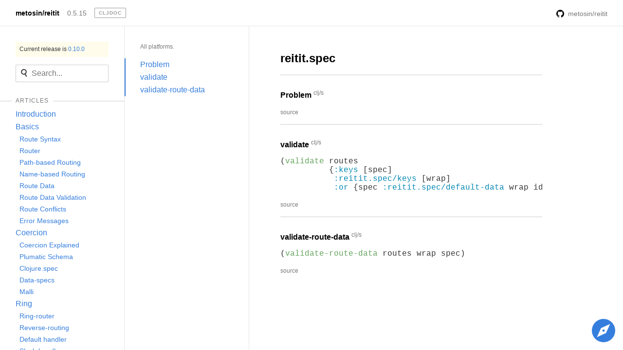

--- FILE ---
content_type: text/html
request_url: https://cljdoc.org/d/metosin/reitit/0.5.15/api/reitit.spec
body_size: 4118
content:
<!DOCTYPE html>
<html><head><title>reitit.spec — metosin/reitit 0.5.15</title><meta charset="utf-8"><meta content="metosin/reitit: Snappy data-driven router for Clojure(Script) Documentation for metosin/reitit v0.5.15 on cljdoc." name="description"><meta content="reitit.spec — metosin/reitit 0.5.15" itemprop="name"><meta content="metosin/reitit: Snappy data-driven router for Clojure(Script) Documentation for metosin/reitit v0.5.15 on cljdoc." itemprop="description"><meta content="https://cljdoc.org/cljdoc-logo-square.X7GPIA6J.png" itemprop="image"><meta content="website" property="og:type"><meta content="reitit.spec — metosin/reitit 0.5.15" property="og:title"><meta content="metosin/reitit: Snappy data-driven router for Clojure(Script) Documentation for metosin/reitit v0.5.15 on cljdoc." property="og:description"><meta content="https://dynogee.com/gen?id=4j9ovv5ojagy8ik&amp;page-title=%28ns%20reitit.spec%29&amp;project-name=metosin%2Freitit" property="og:image"><meta content="summary_large_image" name="twitter:card"><link href="https://cljdoc.org/d/metosin/reitit/0.10.0/api/reitit.spec" rel="canonical"><link href="/favicon.5FT6YZC2.ico" rel="icon" type="image/x-icon"><link href="/opensearch.xml" rel="search" title="cljdoc" type="application/opensearchdescription+xml"><meta content="width=device-width, initial-scale=1" name="viewport"><link href="/tachyons.WX2L3WJE.css" rel="stylesheet" type="text/css"><link href="/cljdoc.HXG2B7CJ.css" rel="stylesheet" type="text/css"></head><body><div class="sans-serif"><div class="flex flex-column fixed-ns bottom-0 left-0 right-0 top-0"><div class="fixed top-0 left-0 right-0 static-ns flex-shrink-0 z-3"><nav class="pv2 ph3 pv3-ns ph4-ns bb b--black-10 flex items-center bg-white"><a class="dib v-mid link dim black b f6 mr3" href="/d/metosin/reitit/0.5.15">metosin/reitit</a><a class="dib v-mid link dim gray f6 mr3" href="/versions/metosin/reitit">0.5.15</a><a href="/"><span class="link dib v-mid mr3 pv1 ph2 ba hover-blue br1 ttu b silver tracked" style="font-size:10px">cljdoc</span></a><div class="tr" style="flex-grow:1;"><form action="/api/request-build2" class="dn dib-ns mr3" method="POST"><input class="pa2 mr2 br2 ba outline-0 blue" name="project" type="hidden" value="metosin/reitit"><input class="pa2 mr2 br2 ba outline-0 blue" name="version" type="hidden" value="0.5.15"><input class="f7 white hover-near-white outline-0 bn bg-white" type="submit" value="rebuild"></form><a class="link dim gray f6 tr" href="https://github.com/metosin/reitit"><img class="v-mid w1 h1 mr2-ns" src="https://microicon-clone.vercel.app/github"><span class="v-mid dib-ns dn">metosin/reitit</span></a></div></nav><div class="dn-ns" data-id="cljdoc-js--mobile-nav" id="db"></div></div><div class="bg-blue dn-ns pt4 tc" style="height:5.2rem;"><span class="b white mt3">Liking cljdoc? Tell your friends :D</span></div><div class="flex flex-row" style="min-height:0;"><nav class="js--main-sidebar w5 pa3 pa4-ns br b--black-10 db-ns dn overflow-y-scroll border-box flex-shrink-0"><a class="db link bg-washed-yellow pa2 f7 mb3 dark-gray lh-title" href="/d/metosin/reitit/0.10.0">Current release is <span class="blue">0.10.0</span></a><div class="mb4"><div data-id="cljdoc-js--single-docset-search" data-searchset-url="/api/searchset/metosin/reitit/0.5.15"></div></div><div class="mb4 js--articles"><h4 class="relative ttu f7 fw5 mt1 mb2 tracked gray"><hr class="absolute left-0 right-0 nl3 nr3 nl4-ns nr4-ns b--solid b--black-10"><span class="relative nl2 nr2 ph2 bg-white"><span>Articles</span></span></h4><div class="mb3"><ul class="list ma0 pl0"><li><a class="link blue hover-dark-blue dib pv1" href="/d/metosin/reitit/0.5.15/doc/introduction" style="word-wrap:break-word;">Introduction</a></li><li class="mv0"><a class="link blue hover-dark-blue dib pv1" href="/d/metosin/reitit/0.5.15/doc/basics" style="word-wrap:break-word;">Basics</a><ul class="list ma0 f6-ns pl2"><li><a class="link blue hover-dark-blue dib pv1" href="/d/metosin/reitit/0.5.15/doc/basics/route-syntax" style="word-wrap:break-word;">Route Syntax</a></li><li><a class="link blue hover-dark-blue dib pv1" href="/d/metosin/reitit/0.5.15/doc/basics/router" style="word-wrap:break-word;">Router</a></li><li><a class="link blue hover-dark-blue dib pv1" href="/d/metosin/reitit/0.5.15/doc/basics/path-based-routing" style="word-wrap:break-word;">Path-based Routing</a></li><li><a class="link blue hover-dark-blue dib pv1" href="/d/metosin/reitit/0.5.15/doc/basics/name-based-routing" style="word-wrap:break-word;">Name-based Routing</a></li><li><a class="link blue hover-dark-blue dib pv1" href="/d/metosin/reitit/0.5.15/doc/basics/route-data" style="word-wrap:break-word;">Route Data</a></li><li><a class="link blue hover-dark-blue dib pv1" href="/d/metosin/reitit/0.5.15/doc/basics/route-data-validation" style="word-wrap:break-word;">Route Data Validation</a></li><li><a class="link blue hover-dark-blue dib pv1" href="/d/metosin/reitit/0.5.15/doc/basics/route-conflicts" style="word-wrap:break-word;">Route Conflicts</a></li><li><a class="link blue hover-dark-blue dib pv1" href="/d/metosin/reitit/0.5.15/doc/basics/error-messages" style="word-wrap:break-word;">Error Messages</a></li></ul></li><li class="mv0"><a class="link blue hover-dark-blue dib pv1" href="/d/metosin/reitit/0.5.15/doc/coercion" style="word-wrap:break-word;">Coercion</a><ul class="list ma0 f6-ns pl2"><li><a class="link blue hover-dark-blue dib pv1" href="/d/metosin/reitit/0.5.15/doc/coercion/coercion-explained" style="word-wrap:break-word;">Coercion Explained</a></li><li><a class="link blue hover-dark-blue dib pv1" href="/d/metosin/reitit/0.5.15/doc/coercion/plumatic-schema" style="word-wrap:break-word;">Plumatic Schema</a></li><li><a class="link blue hover-dark-blue dib pv1" href="/d/metosin/reitit/0.5.15/doc/coercion/clojure-spec" style="word-wrap:break-word;">Clojure.spec</a></li><li><a class="link blue hover-dark-blue dib pv1" href="/d/metosin/reitit/0.5.15/doc/coercion/data-specs" style="word-wrap:break-word;">Data-specs</a></li><li><a class="link blue hover-dark-blue dib pv1" href="/d/metosin/reitit/0.5.15/doc/coercion/malli" style="word-wrap:break-word;">Malli</a></li></ul></li><li class="mv0"><a class="link blue hover-dark-blue dib pv1" href="/d/metosin/reitit/0.5.15/doc/ring" style="word-wrap:break-word;">Ring</a><ul class="list ma0 f6-ns pl2"><li><a class="link blue hover-dark-blue dib pv1" href="/d/metosin/reitit/0.5.15/doc/ring/ring-router" style="word-wrap:break-word;">Ring-router</a></li><li><a class="link blue hover-dark-blue dib pv1" href="/d/metosin/reitit/0.5.15/doc/ring/reverse-routing" style="word-wrap:break-word;">Reverse-routing</a></li><li><a class="link blue hover-dark-blue dib pv1" href="/d/metosin/reitit/0.5.15/doc/ring/default-handler" style="word-wrap:break-word;">Default handler</a></li><li><a class="link blue hover-dark-blue dib pv1" href="/d/metosin/reitit/0.5.15/doc/ring/slash-handler" style="word-wrap:break-word;">Slash handler</a></li><li><a class="link blue hover-dark-blue dib pv1" href="/d/metosin/reitit/0.5.15/doc/ring/static-resources" style="word-wrap:break-word;">Static Resources</a></li><li><a class="link blue hover-dark-blue dib pv1" href="/d/metosin/reitit/0.5.15/doc/ring/dynamic-extensions" style="word-wrap:break-word;">Dynamic Extensions</a></li><li><a class="link blue hover-dark-blue dib pv1" href="/d/metosin/reitit/0.5.15/doc/ring/data-driven-middleware" style="word-wrap:break-word;">Data-driven Middleware</a></li><li><a class="link blue hover-dark-blue dib pv1" href="/d/metosin/reitit/0.5.15/doc/ring/transforming-middleware-chain" style="word-wrap:break-word;">Transforming Middleware Chain</a></li><li><a class="link blue hover-dark-blue dib pv1" href="/d/metosin/reitit/0.5.15/doc/ring/middleware-registry" style="word-wrap:break-word;">Middleware Registry</a></li><li><a class="link blue hover-dark-blue dib pv1" href="/d/metosin/reitit/0.5.15/doc/ring/exception-handling-with-ring" style="word-wrap:break-word;">Exception Handling with Ring</a></li><li><a class="link blue hover-dark-blue dib pv1" href="/d/metosin/reitit/0.5.15/doc/ring/default-middleware" style="word-wrap:break-word;">Default Middleware</a></li><li><a class="link blue hover-dark-blue dib pv1" href="/d/metosin/reitit/0.5.15/doc/ring/content-negotiation" style="word-wrap:break-word;">Content Negotiation</a></li><li><a class="link blue hover-dark-blue dib pv1" href="/d/metosin/reitit/0.5.15/doc/ring/pluggable-coercion" style="word-wrap:break-word;">Pluggable Coercion</a></li><li><a class="link blue hover-dark-blue dib pv1" href="/d/metosin/reitit/0.5.15/doc/ring/route-data-validation" style="word-wrap:break-word;">Route Data Validation</a></li><li><a class="link blue hover-dark-blue dib pv1" href="/d/metosin/reitit/0.5.15/doc/ring/compiling-middleware" style="word-wrap:break-word;">Compiling Middleware</a></li><li><a class="link blue hover-dark-blue dib pv1" href="/d/metosin/reitit/0.5.15/doc/ring/swagger-support" style="word-wrap:break-word;">Swagger Support</a></li><li><a class="link blue hover-dark-blue dib pv1" href="/d/metosin/reitit/0.5.15/doc/ring/restful-form-methods" style="word-wrap:break-word;">RESTful form methods</a></li></ul></li><li class="mv0"><a class="link blue hover-dark-blue dib pv1" href="/d/metosin/reitit/0.5.15/doc/http" style="word-wrap:break-word;">HTTP</a><ul class="list ma0 f6-ns pl2"><li><a class="link blue hover-dark-blue dib pv1" href="/d/metosin/reitit/0.5.15/doc/http/interceptors" style="word-wrap:break-word;">Interceptors</a></li><li><a class="link blue hover-dark-blue dib pv1" href="/d/metosin/reitit/0.5.15/doc/http/pedestal" style="word-wrap:break-word;">Pedestal</a></li><li><a class="link blue hover-dark-blue dib pv1" href="/d/metosin/reitit/0.5.15/doc/http/sieppari" style="word-wrap:break-word;">Sieppari</a></li><li><a class="link blue hover-dark-blue dib pv1" href="/d/metosin/reitit/0.5.15/doc/http/default-interceptors" style="word-wrap:break-word;">Default Interceptors</a></li><li><a class="link blue hover-dark-blue dib pv1" href="/d/metosin/reitit/0.5.15/doc/http/transforming-interceptor-chain" style="word-wrap:break-word;">Transforming Interceptor Chain</a></li></ul></li><li class="mv0"><a class="link blue hover-dark-blue dib pv1" href="/d/metosin/reitit/0.5.15/doc/frontend" style="word-wrap:break-word;">Frontend</a><ul class="list ma0 f6-ns pl2"><li><a class="link blue hover-dark-blue dib pv1" href="/d/metosin/reitit/0.5.15/doc/frontend/basics" style="word-wrap:break-word;">Basics</a></li><li><a class="link blue hover-dark-blue dib pv1" href="/d/metosin/reitit/0.5.15/doc/frontend/browser-integration" style="word-wrap:break-word;">Browser integration</a></li><li><a class="link blue hover-dark-blue dib pv1" href="/d/metosin/reitit/0.5.15/doc/frontend/controllers" style="word-wrap:break-word;">Controllers</a></li></ul></li><li class="mv0"><a class="link blue hover-dark-blue dib pv1" href="/d/metosin/reitit/0.5.15/doc/advanced" style="word-wrap:break-word;">Advanced</a><ul class="list ma0 f6-ns pl2"><li><a class="link blue hover-dark-blue dib pv1" href="/d/metosin/reitit/0.5.15/doc/advanced/configuring-routers" style="word-wrap:break-word;">Configuring Routers</a></li><li><a class="link blue hover-dark-blue dib pv1" href="/d/metosin/reitit/0.5.15/doc/advanced/composing-routers" style="word-wrap:break-word;">Composing Routers</a></li><li><a class="link blue hover-dark-blue dib pv1" href="/d/metosin/reitit/0.5.15/doc/advanced/different-routers" style="word-wrap:break-word;">Different Routers</a></li><li><a class="link blue hover-dark-blue dib pv1" href="/d/metosin/reitit/0.5.15/doc/advanced/route-validation" style="word-wrap:break-word;">Route Validation</a></li><li><a class="link blue hover-dark-blue dib pv1" href="/d/metosin/reitit/0.5.15/doc/advanced/dev-workflow" style="word-wrap:break-word;">Dev Workflow</a></li><li><a class="link blue hover-dark-blue dib pv1" href="/d/metosin/reitit/0.5.15/doc/advanced/shared-routes" style="word-wrap:break-word;">Shared Routes</a></li></ul></li><li class="mv0"><a class="link blue hover-dark-blue dib pv1" href="/d/metosin/reitit/0.5.15/doc/misc" style="word-wrap:break-word;">Misc</a><ul class="list ma0 f6-ns pl2"><li><a class="link blue hover-dark-blue dib pv1" href="/d/metosin/reitit/0.5.15/doc/misc/performance" style="word-wrap:break-word;">Performance</a></li><li><a class="link blue hover-dark-blue dib pv1" href="/d/metosin/reitit/0.5.15/doc/misc/development-instructions" style="word-wrap:break-word;">Development Instructions</a></li><li><a class="link blue hover-dark-blue dib pv1" href="/d/metosin/reitit/0.5.15/doc/misc/faq" style="word-wrap:break-word;">FAQ</a></li></ul></li></ul></div></div><div class="mb4"><h4 class="relative ttu f7 fw5 mt1 mb2 tracked gray"><hr class="absolute left-0 right-0 nl3 nr3 nl4-ns nr4-ns b--solid b--black-10"><span class="relative nl2 nr2 ph2 bg-white">Namespaces</span></h4><div><ul class="list pl0"><li><a class="link hover-dark-blue blue dib pv1" href="/d/metosin/reitit/0.5.15/api/reitit" style="margin-left:0px;">reitit</a></li><li><a class="link hover-dark-blue blue dib pv1" href="/d/metosin/reitit/0.5.15/api/reitit.coercion" style="margin-left:10px;">coercion<sup class="pl1 normal">†</sup></a></li><li><a class="link hover-dark-blue blue dib pv1" href="/d/metosin/reitit/0.5.15/api/reitit.coercion.schema" style="margin-left:20px;">schema<sup class="pl1 normal">†</sup></a></li><li><a class="link hover-dark-blue blue dib pv1" href="/d/metosin/reitit/0.5.15/api/reitit.coercion.spec" style="margin-left:20px;">spec<sup class="pl1 normal">†</sup></a></li><li><a class="link hover-dark-blue blue dib pv1" href="/d/metosin/reitit/0.5.15/api/reitit.core" style="margin-left:10px;">core<sup class="pl1 normal">†</sup></a></li><li><a class="link hover-dark-blue blue dib pv1" href="/d/metosin/reitit/0.5.15/api/reitit.dependency" style="margin-left:10px;">dependency<sup class="pl1 normal">†</sup></a></li><li><a class="link hover-dark-blue blue dib pv1" href="/d/metosin/reitit/0.5.15/api/reitit.exception" style="margin-left:10px;">exception<sup class="pl1 normal">†</sup></a></li><li><a class="link hover-dark-blue blue dib pv1" href="/d/metosin/reitit/0.5.15/api/reitit.frontend" style="margin-left:10px;">frontend<sup class="pl1 normal">†</sup></a></li><li><a class="link hover-dark-blue blue dib pv1" href="/d/metosin/reitit/0.5.15/api/reitit.frontend.controllers" style="margin-left:20px;">controllers<sup class="pl1 normal">†</sup></a></li><li><a class="link hover-dark-blue blue dib pv1" href="/d/metosin/reitit/0.5.15/api/reitit.frontend.easy" style="margin-left:20px;">easy<sup class="pl1 normal">†</sup></a></li><li><a class="link hover-dark-blue blue dib pv1" href="/d/metosin/reitit/0.5.15/api/reitit.frontend.history" style="margin-left:20px;">history<sup class="pl1 normal">†</sup></a></li><li><a class="link hover-dark-blue blue dib pv1" href="/d/metosin/reitit/0.5.15/api/reitit.http" style="margin-left:10px;">http<sup class="pl1 normal">†</sup></a></li><li><a class="link hover-dark-blue blue dib pv1" href="/d/metosin/reitit/0.5.15/api/reitit.http.coercion" style="margin-left:20px;">coercion<sup class="pl1 normal">†</sup></a></li><li><a class="link hover-dark-blue blue dib pv1" href="/d/metosin/reitit/0.5.15/api/reitit.http.spec" style="margin-left:20px;">spec<sup class="pl1 normal">†</sup></a></li><li><a class="link hover-dark-blue blue dib pv1" href="/d/metosin/reitit/0.5.15/api/reitit.interceptor" style="margin-left:10px;">interceptor<sup class="pl1 normal">†</sup></a></li><li><a class="link hover-dark-blue blue dib pv1" href="/d/metosin/reitit/0.5.15/api/reitit.interceptor.sieppari" style="margin-left:20px;">sieppari<sup class="pl1 normal">†</sup></a></li><li><a class="link hover-dark-blue blue dib pv1" href="/d/metosin/reitit/0.5.15/api/reitit.middleware" style="margin-left:10px;">middleware<sup class="pl1 normal">†</sup></a></li><li><a class="link hover-dark-blue blue dib pv1" href="/d/metosin/reitit/0.5.15/api/reitit.ring" style="margin-left:10px;">ring<sup class="pl1 normal">†</sup></a></li><li><a class="link hover-dark-blue blue dib pv1" href="/d/metosin/reitit/0.5.15/api/reitit.ring.coercion" style="margin-left:20px;">coercion<sup class="pl1 normal">†</sup></a></li><li><a class="link hover-dark-blue blue dib pv1" href="/d/metosin/reitit/0.5.15/api/reitit.ring.middleware" style="margin-left:20px;">middleware</a></li><li><a class="link hover-dark-blue blue dib pv1" href="/d/metosin/reitit/0.5.15/api/reitit.ring.middleware.dev" style="margin-left:30px;">dev<sup class="pl1 normal">†</sup></a></li><li><a class="link hover-dark-blue blue dib pv1" href="/d/metosin/reitit/0.5.15/api/reitit.ring.middleware.exception" style="margin-left:30px;">exception<sup class="pl1 normal">†</sup></a></li><li><a class="link hover-dark-blue blue dib pv1" href="/d/metosin/reitit/0.5.15/api/reitit.ring.middleware.multipart" style="margin-left:30px;">multipart<sup class="pl1 normal">†</sup></a></li><li><a class="link hover-dark-blue blue dib pv1" href="/d/metosin/reitit/0.5.15/api/reitit.ring.middleware.muuntaja" style="margin-left:30px;">muuntaja<sup class="pl1 normal">†</sup></a></li><li><a class="link hover-dark-blue blue dib pv1" href="/d/metosin/reitit/0.5.15/api/reitit.ring.middleware.parameters" style="margin-left:30px;">parameters<sup class="pl1 normal">†</sup></a></li><li><a class="link hover-dark-blue blue dib pv1" href="/d/metosin/reitit/0.5.15/api/reitit.ring.schema" style="margin-left:20px;">schema<sup class="pl1 normal">†</sup></a></li><li><a class="link hover-dark-blue blue dib pv1" href="/d/metosin/reitit/0.5.15/api/reitit.ring.spec" style="margin-left:20px;">spec<sup class="pl1 normal">†</sup></a></li><li><a class="link hover-dark-blue blue dib pv1 b" href="/d/metosin/reitit/0.5.15/api/reitit.spec" style="margin-left:10px;">spec<sup class="pl1 normal">†</sup></a></li><li><a class="link hover-dark-blue blue dib pv1" href="/d/metosin/reitit/0.5.15/api/reitit.swagger" style="margin-left:10px;">swagger<sup class="pl1 normal">†</sup></a></li><li><a class="link hover-dark-blue blue dib pv1" href="/d/metosin/reitit/0.5.15/api/reitit.swagger-ui" style="margin-left:10px;">swagger-ui<sup class="pl1 normal">†</sup></a></li><li><a class="link hover-dark-blue blue dib pv1" href="/d/metosin/reitit/0.5.15/api/reitit.trie" style="margin-left:10px;">trie<sup class="pl1 normal">†</sup></a></li></ul><p class="f7 fw5 gray mt4"><sup class="f6 db">†</sup>Included via a transitive dependency.</p></div></div></nav><div class="js--namespace-contents-scroll-view w5 pa3 pa4-ns br b--black-10 db-ns dn overflow-y-scroll flex-shrink-0"><span class="f7 fw5 gray">All platforms.</span><div class="pb4"><ul class="list pl0"><li class="def-item"><a class="link dim blue dib pa1 pl0" href="#Problem" style="margin-left:0px;">Problem</a></li><li class="def-item"><a class="link dim blue dib pa1 pl0" href="#validate" style="margin-left:0px;">validate</a></li><li class="def-item"><a class="link dim blue dib pa1 pl0" href="#validate-route-data" style="margin-left:0px;">validate-route-data</a></li></ul></div></div><div class="js--main-scroll-view db-ns ph3 pl5-ns pr4-ns flex-grow-1 overflow-y-scroll"><div class="ns-page"><div class="w-80-ns pv4"><h2>reitit.spec</h2><div></div><div class="def-block"><hr class="mv3 b--black-10"><h4 class="def-block-title mv0 pv3" id="Problem" name="Problem">Problem<sup class="f7 fw2 gray ml1">clj/s</sup></h4><div></div><a class="link f7 gray hover-dark-gray mr2" href="https://github.com/metosin/reitit/blob/0.5.15/modules/reitit-core/src/reitit/spec.cljc#L119">source</a></div><div class="def-block"><hr class="mv3 b--black-10"><h4 class="def-block-title mv0 pv3" id="validate" name="validate">validate<sup class="f7 fw2 gray ml1">clj/s</sup></h4><div><pre class="ma0 pa0 pb3"><code class="db language-clojure">(validate routes
          {:keys [spec]
           :reitit.spec/keys [wrap]
           :or {spec :reitit.spec/default-data wrap identity}})</code></pre></div><a class="link f7 gray hover-dark-gray mr2" href="https://github.com/metosin/reitit/blob/0.5.15/modules/reitit-core/src/reitit/spec.cljc#L128">source</a></div><div class="def-block"><hr class="mv3 b--black-10"><h4 class="def-block-title mv0 pv3" id="validate-route-data" name="validate-route-data">validate-route-data<sup class="f7 fw2 gray ml1">clj/s</sup></h4><div><pre class="ma0 pa0 pb3"><code class="db language-clojure">(validate-route-data routes wrap spec)</code></pre></div><a class="link f7 gray hover-dark-gray mr2" href="https://github.com/metosin/reitit/blob/0.5.15/modules/reitit-core/src/reitit/spec.cljc#L121">source</a></div></div></div></div><div><svg class="ma3 fixed right-0 bottom-0 pointer dn db-ns button" data-id="cljdoc-js--meta-icon" height="48" viewBox="0 0 20 20" width="48"><path d="M10 20a10 10 0 1 1 0-20 10 10 0 0 1 0 20zM7.88 7.88l-3.54 7.78 7.78-3.54 3.54-7.78-7.78 3.54zM10 11a1 1 0 1 1 0-2 1 1 0 0 1 0 2z"></path></svg><div class="ma3 pa3 ba br3 bw1 b--blue fixed right-0 bottom-0 bg-white dn" data-id="cljdoc-js--meta-dialog" style="width:20rem"><p class="ma0"><b>cljdoc</b> builds &amp; hosts documentation for Clojure/Script libraries</p><div class="mt3"><span class="tracked">Keyboard shortcuts</span><div class="overflow-auto"><table class="w-auto"><tbody class="lh-copy"><tr><td class="nowrap tl gray"><span><kbd class="dib mid-gray bw1 b--solid b--light-silver bg-light-gray br2 pv1 ph2 sans-serif lh-solid v-mid tc f6" data-id="cljdoc-js--modifier-key" style="cursor: default; min-width: 0.75rem;">Ctrl</kbd><span class="pa1 code">+</span><kbd class="dib mid-gray bw1 b--solid b--light-silver bg-light-gray br2 pv1 ph2 sans-serif lh-solid v-mid tc f6" style="cursor: default; min-width: 0.75rem;">k</kbd></span></td><td class="pl2 tl">Jump to recent docs</td></tr><tr><td class="nowrap tl gray"><span><kbd class="dib mid-gray bw1 b--solid b--light-silver bg-light-gray br2 pv1 ph2 sans-serif lh-solid v-mid tc f6" style="cursor: default; min-width: 0.75rem;">←</kbd></span></td><td class="pl2 tl">Move to previous article</td></tr><tr><td class="nowrap tl gray"><span><kbd class="dib mid-gray bw1 b--solid b--light-silver bg-light-gray br2 pv1 ph2 sans-serif lh-solid v-mid tc f6" style="cursor: default; min-width: 0.75rem;">→</kbd></span></td><td class="pl2 tl">Move to next article</td></tr><tr><td class="nowrap tl gray"><span><kbd class="dib mid-gray bw1 b--solid b--light-silver bg-light-gray br2 pv1 ph2 sans-serif lh-solid v-mid tc f6" data-id="cljdoc-js--modifier-key" style="cursor: default; min-width: 0.75rem;">Ctrl</kbd><span class="pa1 code">+</span><kbd class="dib mid-gray bw1 b--solid b--light-silver bg-light-gray br2 pv1 ph2 sans-serif lh-solid v-mid tc f6" style="cursor: default; min-width: 0.75rem;">/</kbd></span></td><td class="pl2 tl">Jump to the search field</td></tr></tbody></table></div></div><div class="mv3"><a class="di link white bg-blue ph2 pv1 br2 mt2 pointer hover-bg-dark-blue lh-copy db" href="https://github.com/cljdoc/cljdoc/issues">Raise an issue</a><a class="di link white bg-blue ph2 pv1 br2 mt2 pointer hover-bg-dark-blue lh-copy db" href="https://github.com/cljdoc/cljdoc">Browse cljdoc source</a><a class="di link white bg-blue ph2 pv1 br2 mt2 pointer hover-bg-dark-blue lh-copy db" href="https://clojurians.slack.com/messages/C8V0BQ0M6/">Chat on Slack</a></div><a class="link white bg-blue ph2 pv1 br2 pointer hover-bg-dark-blue fr f6 lh-copy" data-id="cljdoc-js--meta-close">× close</a></div></div></div></div></div><div data-id="cljdoc-switcher"></div><script src="/cljdoc.WNUMUT5G.js"></script><div><script src="https://cdn.jsdelivr.net/gh/highlightjs/cdn-release@11.11.1/build/highlight.min.js" type="text/javascript"></script><script src="https://cdn.jsdelivr.net/gh/highlightjs/cdn-release@11.11.1/build/languages/clojure.min.js" type="text/javascript"></script><script src="https://cdn.jsdelivr.net/gh/highlightjs/cdn-release@11.11.1/build/languages/clojure-repl.min.js" type="text/javascript"></script><script src="https://cdn.jsdelivr.net/gh/highlightjs/cdn-release@11.11.1/build/languages/asciidoc.min.js" type="text/javascript"></script><script src="https://cdn.jsdelivr.net/gh/highlightjs/cdn-release@11.11.1/build/languages/groovy.min.js" type="text/javascript"></script><script>hljs.configure({ignoreUnescapedHTML: true});
     hljs.addPlugin(copyButtonPlugin);
     hljs.addPlugin(mergeHTMLPlugin);
     hljs.registerAliases(['cljs','cljc','bb'], { languageName: 'clojure' });
     hljs.highlightAll();</script></div></body></html>

--- FILE ---
content_type: application/javascript; charset=utf-8
request_url: https://cdn.jsdelivr.net/gh/highlightjs/cdn-release@11.11.1/build/languages/clojure-repl.min.js
body_size: -578
content:
/*! `clojure-repl` grammar compiled for Highlight.js 11.11.1 */
(()=>{var e=(()=>{"use strict";return e=>({name:"Clojure REPL",contains:[{
className:"meta.prompt",begin:/^([\w.-]+|\s*#_)?=>/,starts:{end:/$/,
subLanguage:"clojure"}}]})})();hljs.registerLanguage("clojure-repl",e)})();